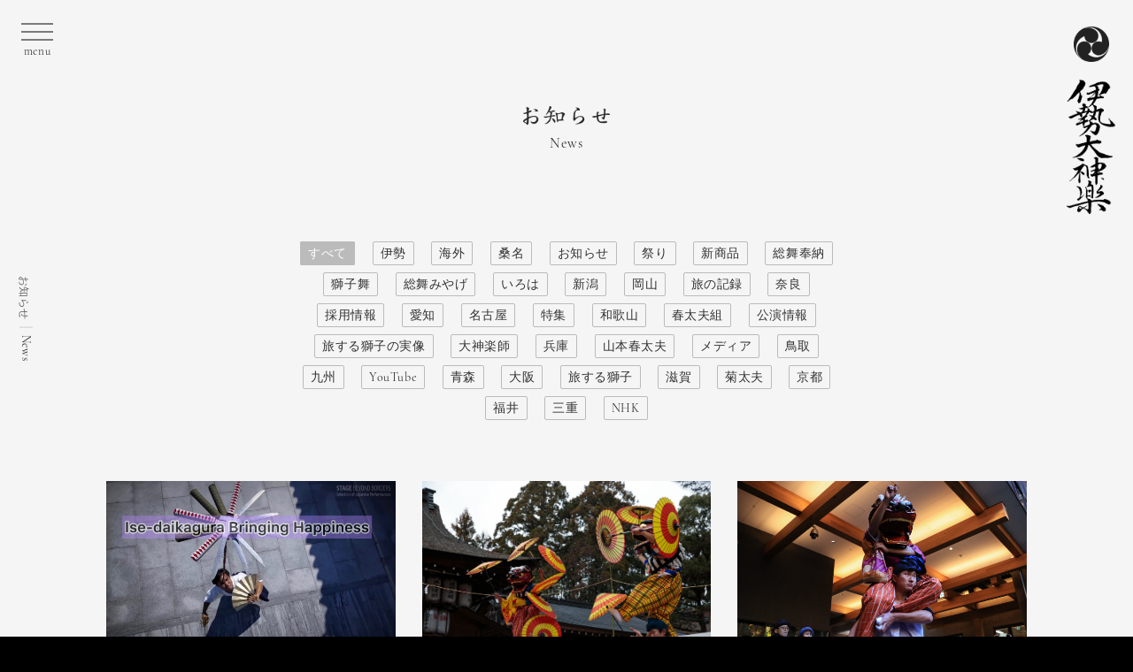

--- FILE ---
content_type: text/html; charset=UTF-8
request_url: https://www.kandayuyamamoto.jp/news/
body_size: 13816
content:
<!doctype html>
<html lang="ja">
<head>

	<meta name="google-site-verification" content="L5mTw9TS1cHh6uSBm5CDv_aVxK7yzUQpEGQ-UJkSUeg" />
	<!-- Google tag (gtag.js) -->
	<script async src="https://www.googletagmanager.com/gtag/js?id=G-N0D0NTBZE5"></script>
	<script>
	  window.dataLayer = window.dataLayer || [];
	  function gtag(){dataLayer.push(arguments);}
	  gtag('js', new Date());
	
	  gtag('config', 'G-N0D0NTBZE5');
	</script>
	
	<meta charset="UTF-8">
	<meta http-equiv="X-UA-Conpatible" content="IE-edge">
	<meta name="viewport" content="width=device-width, initial-scale=1">
	
	<title>お知らせ &#124; 一般社団法人 伊勢大神楽講社</title>
	<meta name="description" content="国際交流基金Youtubeにて当社団法人の活動を追った『Ise-Daikagra:Bringing  ...">
	<meta name="theme-color" content="#000000">
	<meta name="format-detection" content="telephone=no">
	<meta property="og:title" content="お知らせ &#124; 一般社団法人 伊勢大神楽講社">
	<meta property="og:site_name" content="一般社団法人 伊勢大神楽講社">
	<meta property="og:type" content="website">
	<meta property="og:url" content="https://www.kandayuyamamoto.jp/youtube/post-13220/">
	<meta property="og:description" content="国際交流基金Youtubeにて当社団法人の活動を追った『Ise-Daikagra:Bringing  ...">
			<meta property="og:image" content="https://www.kandayuyamamoto.jp/wp-content/uploads/2026/01/photo-output.jpg">
		<meta property="fb:app_id" content="1459017461020611">
	<meta name="twitter:card" content="summary_large_image">
		
	<link rel="icon" href="https://www.kandayuyamamoto.jp/wp-content/themes/idk/assets/favicon/pc/favicon.ico">
	<link rel="icon" type="image/svg+xml" href="https://www.kandayuyamamoto.jp/wp-content/themes/idk/assets/favicon/pc/favicon-pc.svg">
	<link rel="apple-touch-icon" sizes="57x57" href="https://www.kandayuyamamoto.jp/wp-content/themes/idk/assets/favicon/sp/apple-icon-57x57.png">
	<link rel="apple-touch-icon" sizes="60x60" href="https://www.kandayuyamamoto.jp/wp-content/themes/idk/assets/favicon/sp/apple-icon-60x60.png">
	<link rel="apple-touch-icon" sizes="72x72" href="https://www.kandayuyamamoto.jp/wp-content/themes/idk/assets/favicon/sp/apple-icon-72x72.png">
	<link rel="apple-touch-icon" sizes="76x76" href="https://www.kandayuyamamoto.jp/wp-content/themes/idk/assets/favicon/sp/apple-icon-76x76.png">
	<link rel="apple-touch-icon" sizes="114x114" href="https://www.kandayuyamamoto.jp/wp-content/themes/idk/assets/favicon/sp/apple-icon-114x114.png">
	<link rel="apple-touch-icon" sizes="120x120" href="https://www.kandayuyamamoto.jp/wp-content/themes/idk/assets/favicon/sp/apple-icon-120x120.png">
	<link rel="apple-touch-icon" sizes="144x144" href="https://www.kandayuyamamoto.jp/wp-content/themes/idk/assets/favicon/sp/apple-icon-144x144.png">
	<link rel="apple-touch-icon" sizes="152x152" href="https://www.kandayuyamamoto.jp/wp-content/themes/idk/assets/favicon/sp/apple-icon-152x152.png">
	<link rel="apple-touch-icon" sizes="180x180" href="https://www.kandayuyamamoto.jp/wp-content/themes/idk/assets/favicon/sp/apple-icon-180x180.png">
	<link rel="icon" type="image/png" sizes="192x192"  href="https://www.kandayuyamamoto.jp/wp-content/themes/idk/assets/favicon/sp/android-icon-192x192.png">
	<link rel="icon" type="image/png" sizes="32x32" href="https://www.kandayuyamamoto.jp/wp-content/themes/idk/assets/favicon/pc/favicon-32x32.png">
	<link rel="icon" type="image/png" sizes="96x96" href="https://www.kandayuyamamoto.jp/wp-content/themes/idk/assets/favicon/pc/favicon-96x96.png">
	<link rel="icon" type="image/png" sizes="16x16" href="https://www.kandayuyamamoto.jp/wp-content/themes/idk/assets/favicon/pc/favicon-16x16.png">
	<link rel="manifest" href="https://www.kandayuyamamoto.jp/wp-content/themes/idk/assets/favicon/pc/manifest.json">
	<meta name="msapplication-TileColor" content="#ffffff">
	<meta name="msapplication-TileImage" content="https://www.kandayuyamamoto.jp/wp-content/themes/idk/assets/favicon/pc/ms-icon-144x144.png">
	<meta name="theme-color" content="#000000">
	

	<title>お知らせ &#8211; 一般社団法人 伊勢大神楽講社</title>
<meta name='robots' content='max-image-preview:large' />
<link rel='dns-prefetch' href='//static.addtoany.com' />
<script>
window._wpemojiSettings = {"baseUrl":"https:\/\/s.w.org\/images\/core\/emoji\/14.0.0\/72x72\/","ext":".png","svgUrl":"https:\/\/s.w.org\/images\/core\/emoji\/14.0.0\/svg\/","svgExt":".svg","source":{"concatemoji":"https:\/\/www.kandayuyamamoto.jp\/wp-includes\/js\/wp-emoji-release.min.js?ver=6.3.7"}};
/*! This file is auto-generated */
!function(i,n){var o,s,e;function c(e){try{var t={supportTests:e,timestamp:(new Date).valueOf()};sessionStorage.setItem(o,JSON.stringify(t))}catch(e){}}function p(e,t,n){e.clearRect(0,0,e.canvas.width,e.canvas.height),e.fillText(t,0,0);var t=new Uint32Array(e.getImageData(0,0,e.canvas.width,e.canvas.height).data),r=(e.clearRect(0,0,e.canvas.width,e.canvas.height),e.fillText(n,0,0),new Uint32Array(e.getImageData(0,0,e.canvas.width,e.canvas.height).data));return t.every(function(e,t){return e===r[t]})}function u(e,t,n){switch(t){case"flag":return n(e,"\ud83c\udff3\ufe0f\u200d\u26a7\ufe0f","\ud83c\udff3\ufe0f\u200b\u26a7\ufe0f")?!1:!n(e,"\ud83c\uddfa\ud83c\uddf3","\ud83c\uddfa\u200b\ud83c\uddf3")&&!n(e,"\ud83c\udff4\udb40\udc67\udb40\udc62\udb40\udc65\udb40\udc6e\udb40\udc67\udb40\udc7f","\ud83c\udff4\u200b\udb40\udc67\u200b\udb40\udc62\u200b\udb40\udc65\u200b\udb40\udc6e\u200b\udb40\udc67\u200b\udb40\udc7f");case"emoji":return!n(e,"\ud83e\udef1\ud83c\udffb\u200d\ud83e\udef2\ud83c\udfff","\ud83e\udef1\ud83c\udffb\u200b\ud83e\udef2\ud83c\udfff")}return!1}function f(e,t,n){var r="undefined"!=typeof WorkerGlobalScope&&self instanceof WorkerGlobalScope?new OffscreenCanvas(300,150):i.createElement("canvas"),a=r.getContext("2d",{willReadFrequently:!0}),o=(a.textBaseline="top",a.font="600 32px Arial",{});return e.forEach(function(e){o[e]=t(a,e,n)}),o}function t(e){var t=i.createElement("script");t.src=e,t.defer=!0,i.head.appendChild(t)}"undefined"!=typeof Promise&&(o="wpEmojiSettingsSupports",s=["flag","emoji"],n.supports={everything:!0,everythingExceptFlag:!0},e=new Promise(function(e){i.addEventListener("DOMContentLoaded",e,{once:!0})}),new Promise(function(t){var n=function(){try{var e=JSON.parse(sessionStorage.getItem(o));if("object"==typeof e&&"number"==typeof e.timestamp&&(new Date).valueOf()<e.timestamp+604800&&"object"==typeof e.supportTests)return e.supportTests}catch(e){}return null}();if(!n){if("undefined"!=typeof Worker&&"undefined"!=typeof OffscreenCanvas&&"undefined"!=typeof URL&&URL.createObjectURL&&"undefined"!=typeof Blob)try{var e="postMessage("+f.toString()+"("+[JSON.stringify(s),u.toString(),p.toString()].join(",")+"));",r=new Blob([e],{type:"text/javascript"}),a=new Worker(URL.createObjectURL(r),{name:"wpTestEmojiSupports"});return void(a.onmessage=function(e){c(n=e.data),a.terminate(),t(n)})}catch(e){}c(n=f(s,u,p))}t(n)}).then(function(e){for(var t in e)n.supports[t]=e[t],n.supports.everything=n.supports.everything&&n.supports[t],"flag"!==t&&(n.supports.everythingExceptFlag=n.supports.everythingExceptFlag&&n.supports[t]);n.supports.everythingExceptFlag=n.supports.everythingExceptFlag&&!n.supports.flag,n.DOMReady=!1,n.readyCallback=function(){n.DOMReady=!0}}).then(function(){return e}).then(function(){var e;n.supports.everything||(n.readyCallback(),(e=n.source||{}).concatemoji?t(e.concatemoji):e.wpemoji&&e.twemoji&&(t(e.twemoji),t(e.wpemoji)))}))}((window,document),window._wpemojiSettings);
</script>
<style>
img.wp-smiley,
img.emoji {
	display: inline !important;
	border: none !important;
	box-shadow: none !important;
	height: 1em !important;
	width: 1em !important;
	margin: 0 0.07em !important;
	vertical-align: -0.1em !important;
	background: none !important;
	padding: 0 !important;
}
</style>
	<link rel='stylesheet' id='wp-block-library-css' href='https://www.kandayuyamamoto.jp/wp-includes/css/dist/block-library/style.min.css?ver=6.3.7' media='all' />
<style id='classic-theme-styles-inline-css'>
/*! This file is auto-generated */
.wp-block-button__link{color:#fff;background-color:#32373c;border-radius:9999px;box-shadow:none;text-decoration:none;padding:calc(.667em + 2px) calc(1.333em + 2px);font-size:1.125em}.wp-block-file__button{background:#32373c;color:#fff;text-decoration:none}
</style>
<style id='global-styles-inline-css'>
body{--wp--preset--color--black: #000000;--wp--preset--color--cyan-bluish-gray: #abb8c3;--wp--preset--color--white: #ffffff;--wp--preset--color--pale-pink: #f78da7;--wp--preset--color--vivid-red: #cf2e2e;--wp--preset--color--luminous-vivid-orange: #ff6900;--wp--preset--color--luminous-vivid-amber: #fcb900;--wp--preset--color--light-green-cyan: #7bdcb5;--wp--preset--color--vivid-green-cyan: #00d084;--wp--preset--color--pale-cyan-blue: #8ed1fc;--wp--preset--color--vivid-cyan-blue: #0693e3;--wp--preset--color--vivid-purple: #9b51e0;--wp--preset--gradient--vivid-cyan-blue-to-vivid-purple: linear-gradient(135deg,rgba(6,147,227,1) 0%,rgb(155,81,224) 100%);--wp--preset--gradient--light-green-cyan-to-vivid-green-cyan: linear-gradient(135deg,rgb(122,220,180) 0%,rgb(0,208,130) 100%);--wp--preset--gradient--luminous-vivid-amber-to-luminous-vivid-orange: linear-gradient(135deg,rgba(252,185,0,1) 0%,rgba(255,105,0,1) 100%);--wp--preset--gradient--luminous-vivid-orange-to-vivid-red: linear-gradient(135deg,rgba(255,105,0,1) 0%,rgb(207,46,46) 100%);--wp--preset--gradient--very-light-gray-to-cyan-bluish-gray: linear-gradient(135deg,rgb(238,238,238) 0%,rgb(169,184,195) 100%);--wp--preset--gradient--cool-to-warm-spectrum: linear-gradient(135deg,rgb(74,234,220) 0%,rgb(151,120,209) 20%,rgb(207,42,186) 40%,rgb(238,44,130) 60%,rgb(251,105,98) 80%,rgb(254,248,76) 100%);--wp--preset--gradient--blush-light-purple: linear-gradient(135deg,rgb(255,206,236) 0%,rgb(152,150,240) 100%);--wp--preset--gradient--blush-bordeaux: linear-gradient(135deg,rgb(254,205,165) 0%,rgb(254,45,45) 50%,rgb(107,0,62) 100%);--wp--preset--gradient--luminous-dusk: linear-gradient(135deg,rgb(255,203,112) 0%,rgb(199,81,192) 50%,rgb(65,88,208) 100%);--wp--preset--gradient--pale-ocean: linear-gradient(135deg,rgb(255,245,203) 0%,rgb(182,227,212) 50%,rgb(51,167,181) 100%);--wp--preset--gradient--electric-grass: linear-gradient(135deg,rgb(202,248,128) 0%,rgb(113,206,126) 100%);--wp--preset--gradient--midnight: linear-gradient(135deg,rgb(2,3,129) 0%,rgb(40,116,252) 100%);--wp--preset--font-size--small: 13px;--wp--preset--font-size--medium: 20px;--wp--preset--font-size--large: 36px;--wp--preset--font-size--x-large: 42px;--wp--preset--spacing--20: 0.44rem;--wp--preset--spacing--30: 0.67rem;--wp--preset--spacing--40: 1rem;--wp--preset--spacing--50: 1.5rem;--wp--preset--spacing--60: 2.25rem;--wp--preset--spacing--70: 3.38rem;--wp--preset--spacing--80: 5.06rem;--wp--preset--shadow--natural: 6px 6px 9px rgba(0, 0, 0, 0.2);--wp--preset--shadow--deep: 12px 12px 50px rgba(0, 0, 0, 0.4);--wp--preset--shadow--sharp: 6px 6px 0px rgba(0, 0, 0, 0.2);--wp--preset--shadow--outlined: 6px 6px 0px -3px rgba(255, 255, 255, 1), 6px 6px rgba(0, 0, 0, 1);--wp--preset--shadow--crisp: 6px 6px 0px rgba(0, 0, 0, 1);}:where(.is-layout-flex){gap: 0.5em;}:where(.is-layout-grid){gap: 0.5em;}body .is-layout-flow > .alignleft{float: left;margin-inline-start: 0;margin-inline-end: 2em;}body .is-layout-flow > .alignright{float: right;margin-inline-start: 2em;margin-inline-end: 0;}body .is-layout-flow > .aligncenter{margin-left: auto !important;margin-right: auto !important;}body .is-layout-constrained > .alignleft{float: left;margin-inline-start: 0;margin-inline-end: 2em;}body .is-layout-constrained > .alignright{float: right;margin-inline-start: 2em;margin-inline-end: 0;}body .is-layout-constrained > .aligncenter{margin-left: auto !important;margin-right: auto !important;}body .is-layout-constrained > :where(:not(.alignleft):not(.alignright):not(.alignfull)){max-width: var(--wp--style--global--content-size);margin-left: auto !important;margin-right: auto !important;}body .is-layout-constrained > .alignwide{max-width: var(--wp--style--global--wide-size);}body .is-layout-flex{display: flex;}body .is-layout-flex{flex-wrap: wrap;align-items: center;}body .is-layout-flex > *{margin: 0;}body .is-layout-grid{display: grid;}body .is-layout-grid > *{margin: 0;}:where(.wp-block-columns.is-layout-flex){gap: 2em;}:where(.wp-block-columns.is-layout-grid){gap: 2em;}:where(.wp-block-post-template.is-layout-flex){gap: 1.25em;}:where(.wp-block-post-template.is-layout-grid){gap: 1.25em;}.has-black-color{color: var(--wp--preset--color--black) !important;}.has-cyan-bluish-gray-color{color: var(--wp--preset--color--cyan-bluish-gray) !important;}.has-white-color{color: var(--wp--preset--color--white) !important;}.has-pale-pink-color{color: var(--wp--preset--color--pale-pink) !important;}.has-vivid-red-color{color: var(--wp--preset--color--vivid-red) !important;}.has-luminous-vivid-orange-color{color: var(--wp--preset--color--luminous-vivid-orange) !important;}.has-luminous-vivid-amber-color{color: var(--wp--preset--color--luminous-vivid-amber) !important;}.has-light-green-cyan-color{color: var(--wp--preset--color--light-green-cyan) !important;}.has-vivid-green-cyan-color{color: var(--wp--preset--color--vivid-green-cyan) !important;}.has-pale-cyan-blue-color{color: var(--wp--preset--color--pale-cyan-blue) !important;}.has-vivid-cyan-blue-color{color: var(--wp--preset--color--vivid-cyan-blue) !important;}.has-vivid-purple-color{color: var(--wp--preset--color--vivid-purple) !important;}.has-black-background-color{background-color: var(--wp--preset--color--black) !important;}.has-cyan-bluish-gray-background-color{background-color: var(--wp--preset--color--cyan-bluish-gray) !important;}.has-white-background-color{background-color: var(--wp--preset--color--white) !important;}.has-pale-pink-background-color{background-color: var(--wp--preset--color--pale-pink) !important;}.has-vivid-red-background-color{background-color: var(--wp--preset--color--vivid-red) !important;}.has-luminous-vivid-orange-background-color{background-color: var(--wp--preset--color--luminous-vivid-orange) !important;}.has-luminous-vivid-amber-background-color{background-color: var(--wp--preset--color--luminous-vivid-amber) !important;}.has-light-green-cyan-background-color{background-color: var(--wp--preset--color--light-green-cyan) !important;}.has-vivid-green-cyan-background-color{background-color: var(--wp--preset--color--vivid-green-cyan) !important;}.has-pale-cyan-blue-background-color{background-color: var(--wp--preset--color--pale-cyan-blue) !important;}.has-vivid-cyan-blue-background-color{background-color: var(--wp--preset--color--vivid-cyan-blue) !important;}.has-vivid-purple-background-color{background-color: var(--wp--preset--color--vivid-purple) !important;}.has-black-border-color{border-color: var(--wp--preset--color--black) !important;}.has-cyan-bluish-gray-border-color{border-color: var(--wp--preset--color--cyan-bluish-gray) !important;}.has-white-border-color{border-color: var(--wp--preset--color--white) !important;}.has-pale-pink-border-color{border-color: var(--wp--preset--color--pale-pink) !important;}.has-vivid-red-border-color{border-color: var(--wp--preset--color--vivid-red) !important;}.has-luminous-vivid-orange-border-color{border-color: var(--wp--preset--color--luminous-vivid-orange) !important;}.has-luminous-vivid-amber-border-color{border-color: var(--wp--preset--color--luminous-vivid-amber) !important;}.has-light-green-cyan-border-color{border-color: var(--wp--preset--color--light-green-cyan) !important;}.has-vivid-green-cyan-border-color{border-color: var(--wp--preset--color--vivid-green-cyan) !important;}.has-pale-cyan-blue-border-color{border-color: var(--wp--preset--color--pale-cyan-blue) !important;}.has-vivid-cyan-blue-border-color{border-color: var(--wp--preset--color--vivid-cyan-blue) !important;}.has-vivid-purple-border-color{border-color: var(--wp--preset--color--vivid-purple) !important;}.has-vivid-cyan-blue-to-vivid-purple-gradient-background{background: var(--wp--preset--gradient--vivid-cyan-blue-to-vivid-purple) !important;}.has-light-green-cyan-to-vivid-green-cyan-gradient-background{background: var(--wp--preset--gradient--light-green-cyan-to-vivid-green-cyan) !important;}.has-luminous-vivid-amber-to-luminous-vivid-orange-gradient-background{background: var(--wp--preset--gradient--luminous-vivid-amber-to-luminous-vivid-orange) !important;}.has-luminous-vivid-orange-to-vivid-red-gradient-background{background: var(--wp--preset--gradient--luminous-vivid-orange-to-vivid-red) !important;}.has-very-light-gray-to-cyan-bluish-gray-gradient-background{background: var(--wp--preset--gradient--very-light-gray-to-cyan-bluish-gray) !important;}.has-cool-to-warm-spectrum-gradient-background{background: var(--wp--preset--gradient--cool-to-warm-spectrum) !important;}.has-blush-light-purple-gradient-background{background: var(--wp--preset--gradient--blush-light-purple) !important;}.has-blush-bordeaux-gradient-background{background: var(--wp--preset--gradient--blush-bordeaux) !important;}.has-luminous-dusk-gradient-background{background: var(--wp--preset--gradient--luminous-dusk) !important;}.has-pale-ocean-gradient-background{background: var(--wp--preset--gradient--pale-ocean) !important;}.has-electric-grass-gradient-background{background: var(--wp--preset--gradient--electric-grass) !important;}.has-midnight-gradient-background{background: var(--wp--preset--gradient--midnight) !important;}.has-small-font-size{font-size: var(--wp--preset--font-size--small) !important;}.has-medium-font-size{font-size: var(--wp--preset--font-size--medium) !important;}.has-large-font-size{font-size: var(--wp--preset--font-size--large) !important;}.has-x-large-font-size{font-size: var(--wp--preset--font-size--x-large) !important;}
.wp-block-navigation a:where(:not(.wp-element-button)){color: inherit;}
:where(.wp-block-post-template.is-layout-flex){gap: 1.25em;}:where(.wp-block-post-template.is-layout-grid){gap: 1.25em;}
:where(.wp-block-columns.is-layout-flex){gap: 2em;}:where(.wp-block-columns.is-layout-grid){gap: 2em;}
.wp-block-pullquote{font-size: 1.5em;line-height: 1.6;}
</style>
<link rel='stylesheet' id='contact-form-7-css' href='https://www.kandayuyamamoto.jp/wp-content/plugins/contact-form-7/includes/css/styles.css?ver=5.3.2' media='all' />
<link rel='stylesheet' id='contact-form-7-confirm-css' href='https://www.kandayuyamamoto.jp/wp-content/plugins/contact-form-7-add-confirm/includes/css/styles.css?ver=5.1' media='all' />
<link rel='stylesheet' id='idk-style-css' href='https://www.kandayuyamamoto.jp/wp-content/themes/idk/style.css?ver=1.0.0' media='all' />
<link rel='stylesheet' id='idk-aos-css' href='https://www.kandayuyamamoto.jp/wp-content/themes/idk/assets/styles/aos.min.css?ver=1.0.0' media='all' />
<link rel='stylesheet' id='idk-swiper-css' href='https://www.kandayuyamamoto.jp/wp-content/themes/idk/assets/styles/swiper.min.css?ver=1.0.0' media='all' />
<link rel='stylesheet' id='idk-fancy-css' href='https://www.kandayuyamamoto.jp/wp-content/themes/idk/assets/styles/jquery.fancybox.css?ver=1.0.0' media='all' />
<link rel='stylesheet' id='idk-main-css' href='https://www.kandayuyamamoto.jp/wp-content/themes/idk/assets/styles/main.css?231202&#038;ver=1.0.0' media='all' />
<link rel='stylesheet' id='addtoany-css' href='https://www.kandayuyamamoto.jp/wp-content/plugins/add-to-any/addtoany.min.css?ver=1.16' media='all' />
<script id="addtoany-core-js-before">
window.a2a_config=window.a2a_config||{};a2a_config.callbacks=[];a2a_config.overlays=[];a2a_config.templates={};a2a_localize = {
	Share: "共有",
	Save: "ブックマーク",
	Subscribe: "購読",
	Email: "メール",
	Bookmark: "ブックマーク",
	ShowAll: "すべて表示する",
	ShowLess: "小さく表示する",
	FindServices: "サービスを探す",
	FindAnyServiceToAddTo: "追加するサービスを今すぐ探す",
	PoweredBy: "Powered by",
	ShareViaEmail: "メールでシェアする",
	SubscribeViaEmail: "メールで購読する",
	BookmarkInYourBrowser: "ブラウザにブックマーク",
	BookmarkInstructions: "このページをブックマークするには、 Ctrl+D または \u2318+D を押下。",
	AddToYourFavorites: "お気に入りに追加",
	SendFromWebOrProgram: "任意のメールアドレスまたはメールプログラムから送信",
	EmailProgram: "メールプログラム",
	More: "詳細&#8230;",
	ThanksForSharing: "共有ありがとうございます !",
	ThanksForFollowing: "フォローありがとうございます !"
};
</script>
<script defer src='https://static.addtoany.com/menu/page.js' id='addtoany-core-js'></script>
<script src='https://www.kandayuyamamoto.jp/wp-includes/js/jquery/jquery.min.js?ver=3.7.0' id='jquery-core-js'></script>
<script src='https://www.kandayuyamamoto.jp/wp-includes/js/jquery/jquery-migrate.min.js?ver=3.4.1' id='jquery-migrate-js'></script>
<script defer src='https://www.kandayuyamamoto.jp/wp-content/plugins/add-to-any/addtoany.min.js?ver=1.1' id='addtoany-jquery-js'></script>
<link rel="https://api.w.org/" href="https://www.kandayuyamamoto.jp/wp-json/" /></head>

<body class="preload">
	<header class="header">
		
		<a class="header__menubtn en" href="javascript:void(0)" onclick="return false;">
			<div class="header__menubtn_inner">
				<span class="menubtn__line"></span>
				<span class="menubtn__line"></span>
				<span class="menubtn__line"></span>
			</div>
		</a>
		
		<a class="header__logo" href="https://www.kandayuyamamoto.jp">
			<div class="header__logo_inner">
				<div class="header__logo_img">
					<div class="logo-bg"></div>
					<div class="logotype-bg"></div>
				</div>
			</div>
		</a>
		
	</header>
	
	
		<div class="navmenu">
			
			<div class="navmenu__aside">
				<span class="navmenu__aside_ttl"><span class="en">www.kandayuyamamoto.jp</span></span>
			</div>
			
			<div class="navmenu__inner">
								
					<div class="navmenu__body">
						<div class="navmenu__left">
							<nav class="navmenu__left_1">
								<ul id="menu-grobal-1" class="navmenu__ul en"><li id="menu-item-10551" class="menu-item menu-item-type-post_type menu-item-object-page menu-item-10551"><a href="https://www.kandayuyamamoto.jp/about/">旅する獅子</a></li>
<li id="menu-item-10549" class="menu-item menu-item-type-post_type menu-item-object-page current_page_parent menu-item-10549"><a href="https://www.kandayuyamamoto.jp/news/">お知らせ</a></li>
<li id="menu-item-10550" class="menu-item menu-item-type-custom menu-item-object-custom menu-item-10550"><a href="https://www.kandayuyamamoto.jp/iroha">大神楽いろは</a></li>
</ul>							</nav>
							<nav class="navmenu__left_2">
								<ul id="menu-grobal-2" class="navmenu__ul en"><li id="menu-item-10554" class="menu-item menu-item-type-post_type menu-item-object-page menu-item-10554"><a href="https://www.kandayuyamamoto.jp/rituals/">ご祈祷と授与品</a></li>
<li id="menu-item-10553" class="menu-item menu-item-type-post_type menu-item-object-page menu-item-10553"><a href="https://www.kandayuyamamoto.jp/association/">伊勢大神楽講社</a></li>
<li id="menu-item-10552" class="menu-item menu-item-type-post_type menu-item-object-page menu-item-10552"><a href="https://www.kandayuyamamoto.jp/profile/">家元の歴史</a></li>
</ul>							</nav>
						</div>
						
						<div class="navmenu__right">
							<nav>
								<ul id="menu-sub-grobal" class="navmenu__ul en"><li id="menu-item-10557" class="menu-item menu-item-type-post_type menu-item-object-page menu-item-10557"><a href="https://www.kandayuyamamoto.jp/association-profile/">組織概要</a></li>
<li id="menu-item-10556" class="menu-item menu-item-type-post_type menu-item-object-page menu-item-10556"><a href="https://www.kandayuyamamoto.jp/recruit/">採用情報</a></li>
<li id="menu-item-10555" class="menu-item menu-item-type-post_type menu-item-object-page menu-item-10555"><a href="https://www.kandayuyamamoto.jp/contact/">お問い合わせ</a></li>
<li id="menu-item-10558" class="menu-item menu-item-type-custom menu-item-object-custom menu-item-10558"><a target="_blank" rel="noopener" href="https://isedaikagurakousya.stores.jp">オンラインストア</a></li>
</ul>							</nav>
							
							
						</div>
						
					</div>
										
					
			</div>
			
			
			<aside class="header__aside is-white">
				<div class="header__aside_sns">
					<span class="sns-txt en">follow us:</span>
					<a href="https://www.instagram.com/ise_daikagura_official" target="_blank" class="sns-link sns-link-ig"><img class="sns-link__img" src="https://www.kandayuyamamoto.jp/wp-content/themes/idk/assets/images/img_icon-ig-white.png"></a>
					<a href="https://m.facebook.com/idk.kandayuu" target="_blank" class="sns-link sns-link-fb"><img class="sns-link__img" src="https://www.kandayuyamamoto.jp/wp-content/themes/idk/assets/images/img_icon-fb-white.png"></a>
					<a href="https://twitter.com/ise_daikagura_" target="_blank" class="sns-link sns-link-x"><img class="sns-link__img" src="https://www.kandayuyamamoto.jp/wp-content/themes/idk/assets/images/img_icon-x-white.png"></a>
					<a href="https://www.youtube.com/@ise_daikagura_" target="_blank" class="sns-link sns-link-yt"><img class="sns-link__img" src="https://www.kandayuyamamoto.jp/wp-content/themes/idk/assets/images/img_icon-yt-white.png"></a>
				</div>
			</aside>
			
			
		</div>
	

	

	<main id="news-archive" class="main">
		
		
		<aside class="section__nav aside-fix is-show">
			
			<span class="section__nav_ttl" style="opacity: 1;"><span class="section__nav_ttl_ja">お知らせ</span><span class="section__nav_ttl_vl"></span><span class="section__nav_ttl_en en">News</span></span>
		</aside>
		
		
		
		<section class="header-section">
			<div class="header-section__inner">
				<h3 class="page__ttl"><img class="page__ttl_img" src="https://www.kandayuyamamoto.jp/wp-content/themes/idk/assets/images/img_ttl-news-black.png"><span class="page__ttl_en en">News</span></h3>
			</div>
		</section>
		
		
		
		<section class="section page-section">
			<div class="section__inner">
				
					<div class="archive-cloud">
						<ul>
							<li class="current-cat"><a href="https://www.kandayuyamamoto.jp/news">すべて</a></li>
								<li class="cat-item cat-item-227"><a href="https://www.kandayuyamamoto.jp/category/%e4%bc%8a%e5%8b%a2/">伊勢</a>
</li>
	<li class="cat-item cat-item-245"><a href="https://www.kandayuyamamoto.jp/category/%e6%b5%b7%e5%a4%96/">海外</a>
</li>
	<li class="cat-item cat-item-228"><a href="https://www.kandayuyamamoto.jp/category/%e6%a1%91%e5%90%8d/">桑名</a>
</li>
	<li class="cat-item cat-item-1"><a href="https://www.kandayuyamamoto.jp/category/info/">お知らせ</a>
</li>
	<li class="cat-item cat-item-229"><a href="https://www.kandayuyamamoto.jp/category/%e7%a5%ad%e3%82%8a/">祭り</a>
</li>
	<li class="cat-item cat-item-247"><a href="https://www.kandayuyamamoto.jp/category/%e6%96%b0%e5%95%86%e5%93%81/">新商品</a>
</li>
	<li class="cat-item cat-item-2"><a href="https://www.kandayuyamamoto.jp/category/info-invent/">総舞奉納</a>
</li>
	<li class="cat-item cat-item-230"><a href="https://www.kandayuyamamoto.jp/category/%e7%8d%85%e5%ad%90%e8%88%9e/">獅子舞</a>
</li>
	<li class="cat-item cat-item-248"><a href="https://www.kandayuyamamoto.jp/category/%e7%b7%8f%e8%88%9e%e3%81%bf%e3%82%84%e3%81%92/">総舞みやげ</a>
</li>
	<li class="cat-item cat-item-3"><a href="https://www.kandayuyamamoto.jp/category/iroha/">いろは</a>
</li>
	<li class="cat-item cat-item-231"><a href="https://www.kandayuyamamoto.jp/category/%e6%96%b0%e6%bd%9f/">新潟</a>
</li>
	<li class="cat-item cat-item-250"><a href="https://www.kandayuyamamoto.jp/category/%e5%b2%a1%e5%b1%b1/">岡山</a>
</li>
	<li class="cat-item cat-item-4"><a href="https://www.kandayuyamamoto.jp/category/info-tabi/">旅の記録</a>
</li>
	<li class="cat-item cat-item-251"><a href="https://www.kandayuyamamoto.jp/category/%e5%a5%88%e8%89%af/">奈良</a>
</li>
	<li class="cat-item cat-item-6"><a href="https://www.kandayuyamamoto.jp/category/info-recruit/">採用情報</a>
</li>
	<li class="cat-item cat-item-233"><a href="https://www.kandayuyamamoto.jp/category/%e6%84%9b%e7%9f%a5/">愛知</a>
</li>
	<li class="cat-item cat-item-252"><a href="https://www.kandayuyamamoto.jp/category/%e5%90%8d%e5%8f%a4%e5%b1%8b/">名古屋</a>
</li>
	<li class="cat-item cat-item-9"><a href="https://www.kandayuyamamoto.jp/category/feature/">特集</a>
</li>
	<li class="cat-item cat-item-234"><a href="https://www.kandayuyamamoto.jp/category/%e5%92%8c%e6%ad%8c%e5%b1%b1/">和歌山</a>
</li>
	<li class="cat-item cat-item-259"><a href="https://www.kandayuyamamoto.jp/category/%e6%98%a5%e5%a4%aa%e5%a4%ab%e7%b5%84/">春太夫組</a>
</li>
	<li class="cat-item cat-item-10"><a href="https://www.kandayuyamamoto.jp/category/kouen/">公演情報</a>
</li>
	<li class="cat-item cat-item-263"><a href="https://www.kandayuyamamoto.jp/category/%e6%97%85%e3%81%99%e3%82%8b%e7%8d%85%e5%ad%90%e3%81%ae%e5%ae%9f%e5%83%8f/">旅する獅子の実像</a>
</li>
	<li class="cat-item cat-item-35"><a href="https://www.kandayuyamamoto.jp/category/%e5%a4%a7%e7%a5%9e%e6%a5%bd%e5%b8%ab/">大神楽師</a>
</li>
	<li class="cat-item cat-item-236"><a href="https://www.kandayuyamamoto.jp/category/%e5%85%b5%e5%ba%ab/">兵庫</a>
</li>
	<li class="cat-item cat-item-264"><a href="https://www.kandayuyamamoto.jp/category/%e5%b1%b1%e6%9c%ac%e6%98%a5%e5%a4%aa%e5%a4%ab/">山本春太夫</a>
</li>
	<li class="cat-item cat-item-170"><a href="https://www.kandayuyamamoto.jp/category/media/">メディア</a>
</li>
	<li class="cat-item cat-item-237"><a href="https://www.kandayuyamamoto.jp/category/%e9%b3%a5%e5%8f%96/">鳥取</a>
</li>
	<li class="cat-item cat-item-265"><a href="https://www.kandayuyamamoto.jp/category/%e4%b9%9d%e5%b7%9e/">九州</a>
</li>
	<li class="cat-item cat-item-171"><a href="https://www.kandayuyamamoto.jp/category/youtube/">YouTube</a>
</li>
	<li class="cat-item cat-item-239"><a href="https://www.kandayuyamamoto.jp/category/%e9%9d%92%e6%a3%ae/">青森</a>
</li>
	<li class="cat-item cat-item-223"><a href="https://www.kandayuyamamoto.jp/category/%e5%a4%a7%e9%98%aa/">大阪</a>
</li>
	<li class="cat-item cat-item-240"><a href="https://www.kandayuyamamoto.jp/category/%e6%97%85%e3%81%99%e3%82%8b%e7%8d%85%e5%ad%90/">旅する獅子</a>
</li>
	<li class="cat-item cat-item-224"><a href="https://www.kandayuyamamoto.jp/category/%e6%bb%8b%e8%b3%80/">滋賀</a>
</li>
	<li class="cat-item cat-item-242"><a href="https://www.kandayuyamamoto.jp/category/%e8%8f%8a%e5%a4%aa%e5%a4%ab/">菊太夫</a>
</li>
	<li class="cat-item cat-item-225"><a href="https://www.kandayuyamamoto.jp/category/%e4%ba%ac%e9%83%bd/">京都</a>
</li>
	<li class="cat-item cat-item-243"><a href="https://www.kandayuyamamoto.jp/category/%e7%a6%8f%e4%ba%95/">福井</a>
</li>
	<li class="cat-item cat-item-226"><a href="https://www.kandayuyamamoto.jp/category/%e4%b8%89%e9%87%8d/">三重</a>
</li>
	<li class="cat-item cat-item-244"><a href="https://www.kandayuyamamoto.jp/category/nhk/">NHK</a>
</li>
						</ul>
						
						<div class="plus">
							<a class="plus__btn">
								<div class="plus__btn_inner">
									<span></span>
									<span></span>
								</div>
							</a>
						</div>						
						
					</div>
						
					
					<div class="archive-item-wrapper">
												
						<div class="item__width"></div>
						<div class="archive-item__gutter"></div>
						
												
																		<!-- loop start -->
						<article class="archive-item item-js x1">
							
							<!-- サムネイル -->
							<a href="https://www.kandayuyamamoto.jp/youtube/post-13220/">
								<div class="archive-item__inner">
									<div class="article__bg">
																					<img class="article__bg_img" src="https://www.kandayuyamamoto.jp/wp-content/uploads/2026/01/photo-output-1280x722.jpg">
																				
									</div>
									<div class="article__box article__box-white">
										<div class="article__caption">
											<span class="article__caption_date">2026.01.14</span>											<div class="article__caption_category">
												<ul>
												<li class="capsule"><span class="capsule__txt" href="https://www.kandayuyamamoto.jp/category/youtube/">YouTube</span></li>												</ul>
											</div>
										</div>
										<h5 class="article__ttl">国際交流基金Youtubeにて『Ise-Daikagra:Bringing Happines』公開のお知らせ</h5>
										<p class="article__excerpt">国際交流基金Youtubeにて当社団法人の活動を追った『Ise-Daikagra:Bringing  ...</p>
										
									</div>
	



								</div>
							</a>
							
							
						</article>
						
						<!-- loop end -->	
						
												
																		<!-- loop start -->
						<article class="archive-item item-js x1">
							
							<!-- サムネイル -->
							<a href="https://www.kandayuyamamoto.jp/info-invent/post-13218/">
								<div class="archive-item__inner">
									<div class="article__bg">
																					<img class="article__bg_img" src="https://www.kandayuyamamoto.jp/wp-content/uploads/2020/02/MG_7309.jpg">
																				
									</div>
									<div class="article__box article__box-white">
										<div class="article__caption">
																						<div class="article__caption_category">
												<ul>
												<li class="capsule"><span class="capsule__txt" href="https://www.kandayuyamamoto.jp/category/info-invent/">総舞奉納</span></li>												</ul>
											</div>
										</div>
										<h5 class="article__ttl">令和８年２月 （一社）伊勢大神楽講社 総舞情報</h5>
										<p class="article__excerpt">２月は滋賀県大津市・東近江市にて伊勢大神楽講社の総舞が行われます。 ２月１日 加藤菊太夫社中 滋賀県 ...</p>
										
									</div>
	



								</div>
							</a>
							
							
						</article>
						
						<!-- loop end -->	
						
												
																		<!-- loop start -->
						<article class="archive-item item-js x1">
							
							<!-- サムネイル -->
							<a href="https://www.kandayuyamamoto.jp/info-invent/post-13213/">
								<div class="archive-item__inner">
									<div class="article__bg">
																					<img class="article__bg_img" src="https://www.kandayuyamamoto.jp/wp-content/uploads/2024/01/416343687_2744857472333096_1612524329236648010_n-1280x853.jpg">
																				
									</div>
									<div class="article__box article__box-white">
										<div class="article__caption">
											<span class="article__caption_date">2025.12.28</span>											<div class="article__caption_category">
												<ul>
												<li class="capsule"><span class="capsule__txt" href="https://www.kandayuyamamoto.jp/category/info-invent/">総舞奉納</span></li><li class="capsule"><span class="capsule__txt" href="https://www.kandayuyamamoto.jp/category/%e6%bb%8b%e8%b3%80/">滋賀</span></li><li class="capsule"><span class="capsule__txt" href="https://www.kandayuyamamoto.jp/category/%e6%98%a5%e5%a4%aa%e5%a4%ab%e7%b5%84/">春太夫組</span></li>												</ul>
											</div>
										</div>
										<h5 class="article__ttl">令和８年１月（一社）伊勢大神楽講社 総舞情報</h5>
										<p class="article__excerpt">例年１月は正月より主に滋賀県の南部を巡行しつつ各地の総舞・公演を行っています。 滋賀県大津市・東近江 ...</p>
										
									</div>
	



								</div>
							</a>
							
							
						</article>
						
						<!-- loop end -->	
						
												
																		<!-- loop start -->
						<article class="archive-item item-js x1">
							
							<!-- サムネイル -->
							<a href="https://www.kandayuyamamoto.jp/info/post-13209/">
								<div class="archive-item__inner">
									<div class="article__bg">
																					<img class="article__bg_img" src="https://www.kandayuyamamoto.jp/wp-content/uploads/2025/12/thumbnail_2.png">
																				
									</div>
									<div class="article__box article__box-white">
										<div class="article__caption">
																						<div class="article__caption_category">
												<ul>
												<li class="capsule"><span class="capsule__txt" href="https://www.kandayuyamamoto.jp/category/info/">お知らせ</span></li>												</ul>
											</div>
										</div>
										<h5 class="article__ttl">Youtube更新『伊勢大神楽講社 増田神社 総舞奉納 令和7年１２月２４日』配信開始</h5>
										<p class="article__excerpt">動画共有サイト“Youtube”『伊勢大神楽講社公式チャンネル』を更新致しました。 https:// ...</p>
										
									</div>
	



								</div>
							</a>
							
							
						</article>
						
						<!-- loop end -->	
						
												
																		<!-- loop start -->
						<article class="archive-item item-js x1">
							
							<!-- サムネイル -->
							<a href="https://www.kandayuyamamoto.jp/info-recruit/post-9718/">
								<div class="archive-item__inner">
									<div class="article__bg">
																					<img class="article__bg_img" src="https://www.kandayuyamamoto.jp/wp-content/uploads/2020/11/kasamawasi-scaled.jpg">
																				
									</div>
									<div class="article__box article__box-white">
										<div class="article__caption">
											<span class="article__caption_date">2025.12.05</span>											<div class="article__caption_category">
												<ul>
												<li class="capsule"><span class="capsule__txt" href="https://www.kandayuyamamoto.jp/category/info-recruit/">採用情報</span></li>												</ul>
											</div>
										</div>
										<h5 class="article__ttl">【採用情報】令和８年度 大神楽師一般募集開始</h5>
										<p class="article__excerpt">江戸期から現代に遺る稀少職。 職業‟大神楽師”として生涯を旅の空に生きてみませんか？ &nbsp;  ...</p>
										
									</div>
	



								</div>
							</a>
							
							
						</article>
						
						<!-- loop end -->	
						
												
																		<!-- loop start -->
						<article class="archive-item item-js x1">
							
							<!-- サムネイル -->
							<a href="https://www.kandayuyamamoto.jp/media/post-13197/">
								<div class="archive-item__inner">
									<div class="article__bg">
																					<img class="article__bg_img" src="https://www.kandayuyamamoto.jp/wp-content/uploads/2014/07/about_thumb.png">
																				
									</div>
									<div class="article__box article__box-white">
										<div class="article__caption">
											<span class="article__caption_date">2025.12.02</span>											<div class="article__caption_category">
												<ul>
												<li class="capsule"><span class="capsule__txt" href="https://www.kandayuyamamoto.jp/category/media/">メディア</span></li><li class="capsule"><span class="capsule__txt" href="https://www.kandayuyamamoto.jp/category/%e4%bc%8a%e5%8b%a2/">伊勢</span></li>												</ul>
											</div>
										</div>
										<h5 class="article__ttl">ユネスコ無形文化遺産登録候補に「神楽」が選ばれました。</h5>
										<p class="article__excerpt">国の文化審議会は令和７年１１月２８日、ユネスコ無形文化遺産登録を目指す新たな候補として、「神楽」と「 ...</p>
										
									</div>
	



								</div>
							</a>
							
							
						</article>
						
						<!-- loop end -->	
						
												
																		<!-- loop start -->
						<article class="archive-item item-js x1">
							
							<!-- サムネイル -->
							<a href="https://www.kandayuyamamoto.jp/info/post-13193/">
								<div class="archive-item__inner">
									<div class="article__bg">
																					<img class="article__bg_img" src="https://www.kandayuyamamoto.jp/wp-content/uploads/2019/12/MG_4351-1280x853.jpg">
																				
									</div>
									<div class="article__box article__box-white">
										<div class="article__caption">
											<span class="article__caption_date">2025.11.12</span>											<div class="article__caption_category">
												<ul>
												<li class="capsule"><span class="capsule__txt" href="https://www.kandayuyamamoto.jp/category/info-invent/">総舞奉納</span></li><li class="capsule"><span class="capsule__txt" href="https://www.kandayuyamamoto.jp/category/%e6%a1%91%e5%90%8d/">桑名</span></li><li class="capsule"><span class="capsule__txt" href="https://www.kandayuyamamoto.jp/category/info/">お知らせ</span></li>												</ul>
											</div>
										</div>
										<h5 class="article__ttl">１２月２４日 桑名市増田神社での総舞奉納</h5>
										<p class="article__excerpt">本年も１２月２４日、伊勢大神楽発祥の地にして本拠地である三重県桑名市太夫『増田神社』にて総舞奉納を行 ...</p>
										
									</div>
	



								</div>
							</a>
							
							
						</article>
						
						<!-- loop end -->	
						
												
																		<!-- loop start -->
						<article class="archive-item item-js x1">
							
							<!-- サムネイル -->
							<a href="https://www.kandayuyamamoto.jp/info/post-13119/">
								<div class="archive-item__inner">
									<div class="article__bg">
																					<img class="article__bg_img" src="https://www.kandayuyamamoto.jp/wp-content/uploads/2025/11/579582589_3374236456061858_5658298991087664497_n-1280x831.jpg">
																				
									</div>
									<div class="article__box article__box-white">
										<div class="article__caption">
																						<div class="article__caption_category">
												<ul>
												<li class="capsule"><span class="capsule__txt" href="https://www.kandayuyamamoto.jp/category/info/">お知らせ</span></li><li class="capsule"><span class="capsule__txt" href="https://www.kandayuyamamoto.jp/category/%e7%a5%ad%e3%82%8a/">祭り</span></li><li class="capsule"><span class="capsule__txt" href="https://www.kandayuyamamoto.jp/category/%e4%b9%9d%e5%b7%9e/">九州</span></li>												</ul>
											</div>
										</div>
										<h5 class="article__ttl">１１月３日『獅子フェス福岡』出演のご報告</h5>
										<p class="article__excerpt">  例年、福岡県福岡市で実施の『ふくおか歴史文化遺産Week』にて１１月３日の催事として獅子フェス福 ...</p>
										
									</div>
	



								</div>
							</a>
							
							
						</article>
						
						<!-- loop end -->	
						
												
																		<!-- loop start -->
						<article class="archive-item item-js x1">
							
							<!-- サムネイル -->
							<a href="https://www.kandayuyamamoto.jp/info/post-13100/">
								<div class="archive-item__inner">
									<div class="article__bg">
																					<img class="article__bg_img" src="https://www.kandayuyamamoto.jp/wp-content/uploads/2025/10/top01-e1760440033418.png">
																				
									</div>
									<div class="article__box article__box-white">
										<div class="article__caption">
											<span class="article__caption_date">2025.11.10</span>											<div class="article__caption_category">
												<ul>
												<li class="capsule"><span class="capsule__txt" href="https://www.kandayuyamamoto.jp/category/info/">お知らせ</span></li>												</ul>
											</div>
										</div>
										<h5 class="article__ttl">【中止のお知らせ】１２月７日 『迎賓の庭で五感を感じる没入の時』中止</h5>
										<p class="article__excerpt">２０２５年１２月７日開催予定となっておりました桑名ほんぱくイマーシブ体験『【ガーデンツーリズム】迎賓 ...</p>
										
									</div>
	



								</div>
							</a>
							
							
						</article>
						
						<!-- loop end -->	
						
												
																		<!-- loop start -->
						<article class="archive-item item-js x1">
							
							<!-- サムネイル -->
							<a href="https://www.kandayuyamamoto.jp/info/post-13105/">
								<div class="archive-item__inner">
									<div class="article__bg">
																					<img class="article__bg_img" src="https://www.kandayuyamamoto.jp/wp-content/uploads/2024/11/465851448_2998258970326277_1902569142913300477_n-1280x853.jpg">
																				
									</div>
									<div class="article__box article__box-white">
										<div class="article__caption">
											<span class="article__caption_date">2025.10.21</span>											<div class="article__caption_category">
												<ul>
												<li class="capsule"><span class="capsule__txt" href="https://www.kandayuyamamoto.jp/category/info/">お知らせ</span></li>												</ul>
											</div>
										</div>
										<h5 class="article__ttl">１１月１日 大津市葛川 山本春太夫組公演のお知らせ</h5>
										<p class="article__excerpt">１１月１日大津市葛川、秋の文化祭の目玉行事として『伊勢大神楽講社 山本春太夫組 ～伊勢大神楽 舞う～ ...</p>
										
									</div>
	



								</div>
							</a>
							
							
						</article>
						
						<!-- loop end -->	
						
												
																		<!-- loop start -->
						<article class="archive-item item-js x1">
							
							<!-- サムネイル -->
							<a href="https://www.kandayuyamamoto.jp/info/post-13089/">
								<div class="archive-item__inner">
									<div class="article__bg">
																					<img class="article__bg_img" src="https://www.kandayuyamamoto.jp/wp-content/uploads/2025/09/552950610_17897713644290743_4777898037846022203_n-1280x720.jpg">
																				
									</div>
									<div class="article__box article__box-white">
										<div class="article__caption">
											<span class="article__caption_date">2025.09.26</span>											<div class="article__caption_category">
												<ul>
												<li class="capsule"><span class="capsule__txt" href="https://www.kandayuyamamoto.jp/category/info/">お知らせ</span></li>												</ul>
											</div>
										</div>
										<h5 class="article__ttl">１１月３日福岡県福岡市『福岡城三ノ丸ファミリーデー』での公演</h5>
										<p class="article__excerpt">山本勘太夫社中が九州に初上陸致します！ &nbsp; 古来より西日本から中国地方への巡行を続けつつ、 ...</p>
										
									</div>
	



								</div>
							</a>
							
							
						</article>
						
						<!-- loop end -->	
						
												
																		<!-- loop start -->
						<article class="archive-item item-js x1">
							
							<!-- サムネイル -->
							<a href="https://www.kandayuyamamoto.jp/info-invent/post-3450/">
								<div class="archive-item__inner">
									<div class="article__bg">
																					<img class="article__bg_img" src="https://www.kandayuyamamoto.jp/wp-content/uploads/2023/10/MG_3922-1280x853.jpg">
																				
									</div>
									<div class="article__box article__box-white">
										<div class="article__caption">
											<span class="article__caption_date">2025.09.06</span>											<div class="article__caption_category">
												<ul>
												<li class="capsule"><span class="capsule__txt" href="https://www.kandayuyamamoto.jp/category/info-invent/">総舞奉納</span></li>												</ul>
											</div>
										</div>
										<h5 class="article__ttl">１０月 山本勘太夫社中 大阪府での総舞予定</h5>
										<p class="article__excerpt">１０月の堺市は秋祭りの季節を迎え、祭りのシーズンに合わせた総舞が各所で奉納されます。 金岡神社総舞  ...</p>
										
									</div>
	



								</div>
							</a>
							
							
						</article>
						
						<!-- loop end -->	
						
												
																		<!-- loop start -->
						<article class="archive-item item-js x1">
							
							<!-- サムネイル -->
							<a href="https://www.kandayuyamamoto.jp/kouen/post-13074/">
								<div class="archive-item__inner">
									<div class="article__bg">
																					<img class="article__bg_img" src="https://www.kandayuyamamoto.jp/wp-content/uploads/2019/06/img_5759-1280x747.jpg">
																				
									</div>
									<div class="article__box article__box-white">
										<div class="article__caption">
											<span class="article__caption_date">2025.08.22</span>											<div class="article__caption_category">
												<ul>
												<li class="capsule"><span class="capsule__txt" href="https://www.kandayuyamamoto.jp/category/kouen/">公演情報</span></li><li class="capsule"><span class="capsule__txt" href="https://www.kandayuyamamoto.jp/category/%e6%97%85%e3%81%99%e3%82%8b%e7%8d%85%e5%ad%90/">旅する獅子</span></li><li class="capsule"><span class="capsule__txt" href="https://www.kandayuyamamoto.jp/category/%e6%b5%b7%e5%a4%96/">海外</span></li>												</ul>
											</div>
										</div>
										<h5 class="article__ttl">９月１９日韓国にて開幕 第２８回晋州タルチュムフェスティバル参加</h5>
										<p class="article__excerpt">２０２５年９月、大韓民国にて行われる“第２８回 晋州タルチュムフェスティバル”より招聘を受け、山本勘 ...</p>
										
									</div>
	



								</div>
							</a>
							
							
						</article>
						
						<!-- loop end -->	
						
												
																		<!-- loop start -->
						<article class="archive-item item-js x1">
							
							<!-- サムネイル -->
							<a href="https://www.kandayuyamamoto.jp/info-invent/post-12989/">
								<div class="archive-item__inner">
									<div class="article__bg">
																					<img class="article__bg_img" src="https://www.kandayuyamamoto.jp/wp-content/uploads/2025/08/D6237F52-CC92-4987-BB52-EB05BC842431-1280x853.jpeg">
																				
									</div>
									<div class="article__box article__box-white">
										<div class="article__caption">
											<span class="article__caption_date">2025.08.20</span>											<div class="article__caption_category">
												<ul>
												<li class="capsule"><span class="capsule__txt" href="https://www.kandayuyamamoto.jp/category/%e5%b1%b1%e6%9c%ac%e6%98%a5%e5%a4%aa%e5%a4%ab/">山本春太夫</span></li><li class="capsule"><span class="capsule__txt" href="https://www.kandayuyamamoto.jp/category/info-invent/">総舞奉納</span></li><li class="capsule"><span class="capsule__txt" href="https://www.kandayuyamamoto.jp/category/kouen/">公演情報</span></li>												</ul>
											</div>
										</div>
										<h5 class="article__ttl">８月１４日 愛知県豊田市『橋の下大盆踊り』山本春太夫組出演のご報告</h5>
										<p class="article__excerpt">8月14日、山本勘太夫社中にとって夏の岡山備前の初日と古来より日程が決まっておりますが、豊田市で例年 ...</p>
										
									</div>
	



								</div>
							</a>
							
							
						</article>
						
						<!-- loop end -->	
						
												
																		<!-- loop start -->
						<article class="archive-item item-js x1">
							
							<!-- サムネイル -->
							<a href="https://www.kandayuyamamoto.jp/feature/post-12861/">
								<div class="archive-item__inner">
									<div class="article__bg">
																					<img class="article__bg_img" src="https://www.kandayuyamamoto.jp/wp-content/uploads/2025/08/250807-222-1280x853.jpg">
																				
									</div>
									<div class="article__box article__box-white">
										<div class="article__caption">
											<span class="article__caption_date">2025.08.10</span>											<div class="article__caption_category">
												<ul>
												<li class="capsule"><span class="capsule__txt" href="https://www.kandayuyamamoto.jp/category/feature/">特集</span></li><li class="capsule"><span class="capsule__txt" href="https://www.kandayuyamamoto.jp/category/kouen/">公演情報</span></li><li class="capsule"><span class="capsule__txt" href="https://www.kandayuyamamoto.jp/category/%e4%b8%89%e9%87%8d/">三重</span></li>												</ul>
											</div>
										</div>
										<h5 class="article__ttl">８月２日 三重県四日市市『第６２回四日市祭り』出演のご報告</h5>
										<p class="article__excerpt">          ７月末までの泉州の回檀を終え、つかの間の８月２日。 山本勘太夫社中は本拠地三重県 ...</p>
										
									</div>
	



								</div>
							</a>
							
							
						</article>
						
						<!-- loop end -->	
						
												
																		<!-- loop start -->
						<article class="archive-item item-js x1">
							
							<!-- サムネイル -->
							<a href="https://www.kandayuyamamoto.jp/info/post-12718/">
								<div class="archive-item__inner">
									<div class="article__bg">
																					<img class="article__bg_img" src="https://www.kandayuyamamoto.jp/wp-content/uploads/2025/08/525850779_3259928450825993_5164804202703829965_n-1280x853.jpg">
																				
									</div>
									<div class="article__box article__box-white">
										<div class="article__caption">
											<span class="article__caption_date">2025.08.01</span>											<div class="article__caption_category">
												<ul>
												<li class="capsule"><span class="capsule__txt" href="https://www.kandayuyamamoto.jp/category/info/">お知らせ</span></li>												</ul>
											</div>
										</div>
										<h5 class="article__ttl">７月２６日 大阪府阪南市 波太神社総舞のご報告</h5>
										<p class="article__excerpt">７月２６日、大阪府阪南市 波太神社にて総舞を奉納致しました。 本年で１２年目の総舞奉納となります。  ...</p>
										
									</div>
	



								</div>
							</a>
							
							
						</article>
						
						<!-- loop end -->	
						
												
																		<!-- loop start -->
						<article class="archive-item item-js x1">
							
							<!-- サムネイル -->
							<a href="https://www.kandayuyamamoto.jp/info-invent/post-12707/">
								<div class="archive-item__inner">
									<div class="article__bg">
																					<img class="article__bg_img" src="https://www.kandayuyamamoto.jp/wp-content/uploads/2025/06/95FD7F6C-71E5-4CEE-A207-D3138621411B-1280x853.jpg">
																				
									</div>
									<div class="article__box article__box-white">
										<div class="article__caption">
											<span class="article__caption_date">2025.06.29</span>											<div class="article__caption_category">
												<ul>
												<li class="capsule"><span class="capsule__txt" href="https://www.kandayuyamamoto.jp/category/info-invent/">総舞奉納</span></li><li class="capsule"><span class="capsule__txt" href="https://www.kandayuyamamoto.jp/category/%e5%a4%a7%e9%98%aa/">大阪</span></li>												</ul>
											</div>
										</div>
										<h5 class="article__ttl">７月２６日（土）１７時より大阪府阪南市 波太神社にて総舞を奉納</h5>
										<p class="article__excerpt">７月２６日（土）１７時より大阪府阪南市 波太神社にて総舞を奉納致します。 &nbsp; 古来より山本 ...</p>
										
									</div>
	



								</div>
							</a>
							
							
						</article>
						
						<!-- loop end -->	
						
												
																		<!-- loop start -->
						<article class="archive-item item-js x1">
							
							<!-- サムネイル -->
							<a href="https://www.kandayuyamamoto.jp/%e5%a4%a7%e9%98%aa/post-12697/">
								<div class="archive-item__inner">
									<div class="article__bg">
																					<img class="article__bg_img" src="https://www.kandayuyamamoto.jp/wp-content/uploads/2025/06/IMG_5647-1280x867.jpg">
																				
									</div>
									<div class="article__box article__box-white">
										<div class="article__caption">
											<span class="article__caption_date">2025.06.20</span>											<div class="article__caption_category">
												<ul>
												<li class="capsule"><span class="capsule__txt" href="https://www.kandayuyamamoto.jp/category/%e5%a4%a7%e9%98%aa/">大阪</span></li>												</ul>
											</div>
										</div>
										<h5 class="article__ttl">大阪・関西万博 パビリオン展示のお知らせ【開催10月13日まで】</h5>
										<p class="article__excerpt">現在、開催中の大阪・関西万博にて、当伊勢大神楽講社が展示協力をしていますのでお知らせいたします。 伊 ...</p>
										
									</div>
	



								</div>
							</a>
							
							
						</article>
						
						<!-- loop end -->	
						
												
																		<!-- loop start -->
						<article class="archive-item item-js x1">
							
							<!-- サムネイル -->
							<a href="https://www.kandayuyamamoto.jp/info-invent/post-12581/">
								<div class="archive-item__inner">
									<div class="article__bg">
																					<img class="article__bg_img" src="https://www.kandayuyamamoto.jp/wp-content/uploads/2025/04/MG_2557-1280x853.jpg">
																				
									</div>
									<div class="article__box article__box-white">
										<div class="article__caption">
											<span class="article__caption_date">2025.04.15</span>											<div class="article__caption_category">
												<ul>
												<li class="capsule"><span class="capsule__txt" href="https://www.kandayuyamamoto.jp/category/%e4%b8%89%e9%87%8d/">三重</span></li><li class="capsule"><span class="capsule__txt" href="https://www.kandayuyamamoto.jp/category/%e4%bc%8a%e5%8b%a2/">伊勢</span></li><li class="capsule"><span class="capsule__txt" href="https://www.kandayuyamamoto.jp/category/info-invent/">総舞奉納</span></li>												</ul>
											</div>
										</div>
										<h5 class="article__ttl">４月１４日 伊勢神宮 内宮参集殿での神楽奉納のご報告</h5>
										<p class="article__excerpt">４月１４日 三重県伊勢市『伊勢神宮(内宮)』参集殿にて奉納神楽を行いました。 早朝、奉納に先だって、 ...</p>
										
									</div>
	



								</div>
							</a>
							
							
						</article>
						
						<!-- loop end -->	
						
												
																		<!-- loop start -->
						<article class="archive-item item-js x1">
							
							<!-- サムネイル -->
							<a href="https://www.kandayuyamamoto.jp/info/post-12577/">
								<div class="archive-item__inner">
									<div class="article__bg">
																					<img class="article__bg_img" src="https://www.kandayuyamamoto.jp/wp-content/uploads/2024/04/MG_9177-1280x853.jpg">
																				
									</div>
									<div class="article__box article__box-white">
										<div class="article__caption">
											<span class="article__caption_date">2025.03.26</span>											<div class="article__caption_category">
												<ul>
												<li class="capsule"><span class="capsule__txt" href="https://www.kandayuyamamoto.jp/category/info/">お知らせ</span></li>												</ul>
											</div>
										</div>
										<h5 class="article__ttl">３・４月 伊勢大神楽講社 総舞情報</h5>
										<p class="article__excerpt">    ３月３０日 滋賀県守山市“大庄屋諏訪家屋敷”での総舞奉納 守山市指定文化財史跡である赤野井町 ...</p>
										
									</div>
	



								</div>
							</a>
							
							
						</article>
						
						<!-- loop end -->	
						
												
																		<!-- loop start -->
						<article class="archive-item item-js x1">
							
							<!-- サムネイル -->
							<a href="https://www.kandayuyamamoto.jp/kouen/post-12526/">
								<div class="archive-item__inner">
									<div class="article__bg">
																					<img class="article__bg_img" src="https://www.kandayuyamamoto.jp/wp-content/uploads/2025/03/88618304ca6b532a5e4787c54a98cbf0-1280x853.jpg">
																				
									</div>
									<div class="article__box article__box-white">
										<div class="article__caption">
											<span class="article__caption_date">2025.03.22</span>											<div class="article__caption_category">
												<ul>
												<li class="capsule"><span class="capsule__txt" href="https://www.kandayuyamamoto.jp/category/kouen/">公演情報</span></li><li class="capsule"><span class="capsule__txt" href="https://www.kandayuyamamoto.jp/category/%e4%ba%ac%e9%83%bd/">京都</span></li>												</ul>
											</div>
										</div>
										<h5 class="article__ttl">３月２０日 『京観世林家 創始四百年 十四世林喜右衛門襲名を祝う会』での神楽奉納ご報告</h5>
										<p class="article__excerpt">３月２０日 京都府京都市 京都ブライトンホテルにて行われました『京観世林家 創始四百年 十四世林喜右 ...</p>
										
									</div>
	



								</div>
							</a>
							
							
						</article>
						
						<!-- loop end -->	
						
												
																		<!-- loop start -->
						<article class="archive-item item-js x1">
							
							<!-- サムネイル -->
							<a href="https://www.kandayuyamamoto.jp/info/post-12442/">
								<div class="archive-item__inner">
									<div class="article__bg">
																					<img class="article__bg_img" src="https://www.kandayuyamamoto.jp/wp-content/uploads/2025/02/475811030_3070178906467616_8050320204912246067_n.jpg">
																				
									</div>
									<div class="article__box article__box-white">
										<div class="article__caption">
											<span class="article__caption_date">2025.02.04</span>											<div class="article__caption_category">
												<ul>
												<li class="capsule"><span class="capsule__txt" href="https://www.kandayuyamamoto.jp/category/info/">お知らせ</span></li>												</ul>
											</div>
										</div>
										<h5 class="article__ttl">２月１日 加藤菊太夫社中 河桁御河邊神社での総舞ご報告</h5>
										<p class="article__excerpt">２月１日、東近江市河桁御河邊神社にて一般社団法人伊勢大神楽講社 加藤菊太夫社中の総舞が奉納されました ...</p>
										
									</div>
	



								</div>
							</a>
							
							
						</article>
						
						<!-- loop end -->	
						
												
																		<!-- loop start -->
						<article class="archive-item item-js x1">
							
							<!-- サムネイル -->
							<a href="https://www.kandayuyamamoto.jp/%e6%bb%8b%e8%b3%80/post-12438/">
								<div class="archive-item__inner">
									<div class="article__bg">
																					<img class="article__bg_img" src="https://www.kandayuyamamoto.jp/wp-content/uploads/2018/02/IMG_3816-1280x853.jpg">
																				
									</div>
									<div class="article__box article__box-white">
										<div class="article__caption">
											<span class="article__caption_date">2025.01.07</span>											<div class="article__caption_category">
												<ul>
												<li class="capsule"><span class="capsule__txt" href="https://www.kandayuyamamoto.jp/category/%e6%bb%8b%e8%b3%80/">滋賀</span></li><li class="capsule"><span class="capsule__txt" href="https://www.kandayuyamamoto.jp/category/%e7%b7%8f%e8%88%9e%e3%81%bf%e3%82%84%e3%81%92/">総舞みやげ</span></li>												</ul>
											</div>
										</div>
										<h5 class="article__ttl">２月 一社)伊勢大神楽講社 総舞情報</h5>
										<p class="article__excerpt">２月は滋賀県大津市・東近江市にて伊勢大神楽講社の総舞が行われます。 ２月１日 加藤菊太夫社中 滋賀県 ...</p>
										
									</div>
	



								</div>
							</a>
							
							
						</article>
						
						<!-- loop end -->	
						
												
																		<!-- loop start -->
						<article class="archive-item item-js x1">
							
							<!-- サムネイル -->
							<a href="https://www.kandayuyamamoto.jp/kouen/post-12401/">
								<div class="archive-item__inner">
									<div class="article__bg">
																					<img class="article__bg_img" src="https://www.kandayuyamamoto.jp/wp-content/uploads/2025/01/472616212_3048393111979529_7913740893554453863_n-1280x853.jpg">
																				
									</div>
									<div class="article__box article__box-white">
										<div class="article__caption">
																						<div class="article__caption_category">
												<ul>
												<li class="capsule"><span class="capsule__txt" href="https://www.kandayuyamamoto.jp/category/kouen/">公演情報</span></li><li class="capsule"><span class="capsule__txt" href="https://www.kandayuyamamoto.jp/category/%e4%b8%89%e9%87%8d/">三重</span></li><li class="capsule"><span class="capsule__txt" href="https://www.kandayuyamamoto.jp/category/%e4%bc%8a%e5%8b%a2/">伊勢</span></li>												</ul>
											</div>
										</div>
										<h5 class="article__ttl">1月5日 JAPAN RUGBY LEAGUE ONE 三重県開催試合での公演ご報告</h5>
										<p class="article__excerpt">１月５日　ジャパンラグビーリーグワン第３節 三重ホンダヒートの本拠地開幕戦が三重県鈴鹿市『三重交通G ...</p>
										
									</div>
	



								</div>
							</a>
							
							
						</article>
						
						<!-- loop end -->	
						
												
					</div>
					
				
								
			</div><!-- /.section_inner -->
		</section>
				
				
		<!-- 追記 次ページリンク取得 -->
				<!-- 追記 もっとみるボタン -->
		<span class="next_posts_link">
		<a href="https://www.kandayuyamamoto.jp/news/page/2/" ></a>		</span>
		
		
					<section class="vl-section load-section">
						<div class="vl-section__inner">
							<span class="flow-line"></span>
							
							<a class="load__btn load__btn-center"><span class="link-box__inner"><span class="load__btn_txt">さらに見る</span></span></a>
						</div>
					</section>
					
					<section class="section-line" style="background-color:#fff;">
						<div class="section-line__inner"><!-- data-aos="fade-in" -->
							<div style="border-bottom:solid 1px #ccc;"></div>
						</div>
					</section>
		
		
				
							
		
		

	</main><!-- #main -->


			<section id="footer-banner" class="section" style="background-color:#fff;padding-top:0;">
				<div class="section__inner">					
					<div class="banner contents-wrapper">
						<div class="banner__left">
							
							<a href="https://www.kandayuyamamoto.jp/about#about-member" class="banner__link">
								<div class="banner__link_overlay"></div>
								<div class="banner__link_box"><span>大神楽師紹介</span></div>
								<img class="banner__link_img" src="https://www.kandayuyamamoto.jp/wp-content/themes/idk/assets/images/img_banner-member.jpg">
							</a>
							
						</div>
						<div class="banner__right">
							<a href="https://www.kandayuyamamoto.jp/recruit" class="banner__link">
								<div class="banner__link_overlay"></div>
								<div class="banner__link_box"><span>大神楽師採用情報</span></div>
								<img class="banner__link_img" src="https://www.kandayuyamamoto.jp/wp-content/themes/idk/assets/images/img_banner-recruit.jpg">
							</a>
						</div>
					</div>	
					<div class="banner contents-wrapper">
						<div class="banner__left">
							<a href="https://www.kandayuyamamoto.jp/request" class="banner__link">
								<div class="banner__link_overlay"></div>
								<div class="banner__link_box"><span>回壇・総舞奉納のご依頼</span></div>
								<img class="banner__link_img" src="https://www.kandayuyamamoto.jp/wp-content/themes/idk/assets/images/img_banner-request.jpg">
							</a>
						</div>
						<div class="banner__right">
							<a href="https://isedaikagurakousya.stores.jp" target="_blank" class="banner__link">
								<div class="banner__link_overlay"></div>
								<div class="banner__link_box"><span>オンラインストア</span></div>
								<img class="banner__link_img" src="https://www.kandayuyamamoto.jp/wp-content/themes/idk/assets/images/img_banner-online.jpg">
							</a>
						</div>
						
					</div>
				</div>
			</section>
			
<!--
			<section id="footer-request" class="section" style="background-color:#fff;padding-top:0;padding-bottom:0;">
				<div class="section__inner">
					<div class="banner-center">
						<div class="banner__img" style="height:0;padding-top:20%;background-color:#666;">
							<a href="https://stores.jp" target="_blank" class="" style="">
								<span style="color:#fff;position: absolute;top:50%;left:50%;transform:translate(-50%,-50%);">オンラインストアはこちら</span>
							</a>
						</div>
					</div>
				</div>
			</section>
-->
						
			
			
			
			<!-- border -->
			<section class="section-line" style="background-color:#fff;">
				<div class="section-line__inner"><!-- data-aos="fade-in" -->
					<div style="border-bottom:solid 1px #ccc;"></div>
				</div>
			</section>

			
<!--
			
			<section id="top-access" class="section">
								
				<div class="section__inner">					
					<div class="module">
						<div class="module__left" data-aos="fade-in">
							<div class="module__body">
								<h4 class="module__ttl"><span class="module__ttl_ja"></span></h4>
								<p>	
								</p>
								<br>
								<p>
									<span style="border-bottom:solid 1px #333;"></span><br>
									<br>
									<span style="font-size:12px;display:inline-block;">
									<br>
									<br>
									</span>
								</p>	
												
							</div>
						</div>
						<div class="module__right" data-aos="fade-in">
							<div class="iframe-wrapper">
								<iframe class="module__iframe" src="" width="900" height="600" style="border:0;" allowfullscreen="" loading="lazy" referrerpolicy="no-referrer-when-downgrade"></iframe>
							</div>
							
							<div class="map__link">
								<a href="" class="en link_txt-black" target="_blank">Google Map  <img class="link_img" src="https://www.kandayuyamamoto.jp/wp-content/themes/idk/assets/images/img_link-ex-black.png"></a>
							</div>
										
						</div>
					</div>
					
				</div>
			</section>
			
-->
			




			<section class="section" style="background-color:#fff;">
				<div class="section__inner" style="padding-top:80px;padding-bottom: 120px;">
					<div class="footer-sns-wrapper">
							<a class="footer-sns ig" href="https://www.instagram.com/ise_daikagura_official" target="_blank"><img class="footer-sns__img" src="https://www.kandayuyamamoto.jp/wp-content/themes/idk/assets/images/img_icon-ig-gray.png"></a>
						<a class="footer-sns fb" href="https://www.facebook.com/idk.kandayuu" target="_blank"><img class="footer-sns__img" src="https://www.kandayuyamamoto.jp/wp-content/themes/idk/assets/images/img_icon-fb-gray.png"></a>
						<a class="footer-sns x" href="https://twitter.com/ise_daikagura_" target="_blank"><img class="footer-sns__img" src="https://www.kandayuyamamoto.jp/wp-content/themes/idk/assets/images/img_icon-x-gray.png"></a>
						<a class="footer-sns yt" href="https://www.youtube.com/@ise_daikagura_" target="_blank"><img class="footer-sns__img" src="https://www.kandayuyamamoto.jp/wp-content/themes/idk/assets/images/img_icon-yt-gray.png"></a>
					</div>
					
					
				</div>
				
	
<!-- 					<div class="totop"> -->
			<a href="javascript:void(0)" onclick="return false;" id="pagetop" class="en link_txt-black link-totop is-fadeout">
				<div class="link-totop__inner">
					<img class="link-totop__img" src="https://www.kandayuyamamoto.jp/wp-content/themes/idk/assets/images/img_arrow-top-white.png">
<!-- 					<span class="link-totop__txt en">TOP</span> -->
				</div>
			</a>
<!-- 					</div> -->

				
				
				
			</section>



			<footer class="footer">
								
				
					<div class="footer__inner">
						<div class="footer__link">
							<div class="footer__link_inner">
								<nav class="">
									<ul id="menu-footer-menu" class="footermenu__ul"><li id="menu-item-10560" class="menu-item menu-item-type-post_type menu-item-object-page menu-item-10560"><a href="https://www.kandayuyamamoto.jp/association-profile/">組織概要</a></li>
<li id="menu-item-10559" class="menu-item menu-item-type-post_type menu-item-object-page menu-item-10559"><a href="https://www.kandayuyamamoto.jp/recruit/">採用情報</a></li>
<li id="menu-item-10562" class="menu-item menu-item-type-post_type menu-item-object-page menu-item-10562"><a href="https://www.kandayuyamamoto.jp/contact/">お問い合わせ</a></li>
<li id="menu-item-10561" class="menu-item menu-item-type-post_type menu-item-object-page menu-item-10561"><a href="https://www.kandayuyamamoto.jp/privacy/">プライバシーポリシー</a></li>
</ul>								</nav>
								
							</div>
							
						</div>
						
					</div>
					
					
					
				<span class="footer__copy">&copy; 2026 一般社団法人 伊勢大神楽講社</span>
				
			</footer>
			
		
		</div><!-- /.contents -->
		
		<script id='contact-form-7-js-extra'>
var wpcf7 = {"apiSettings":{"root":"https:\/\/www.kandayuyamamoto.jp\/wp-json\/contact-form-7\/v1","namespace":"contact-form-7\/v1"},"cached":"1"};
</script>
<script src='https://www.kandayuyamamoto.jp/wp-content/plugins/contact-form-7/includes/js/scripts.js?ver=5.3.2' id='contact-form-7-js'></script>
<script src='https://www.kandayuyamamoto.jp/wp-includes/js/jquery/jquery.form.min.js?ver=4.3.0' id='jquery-form-js'></script>
<script src='https://www.kandayuyamamoto.jp/wp-content/plugins/contact-form-7-add-confirm/includes/js/scripts.js?ver=5.1' id='contact-form-7-confirm-js'></script>
<script src='https://www.kandayuyamamoto.jp/wp-content/themes/idk/assets/scripts/vendor/vendor.js?ver=1.0.0' id='idk-vendor-js'></script>
<script src='https://www.kandayuyamamoto.jp/wp-content/themes/idk/assets/scripts/vendor/aos.min.js?ver=1.0.0' id='idk-aos-js'></script>
<script src='https://www.kandayuyamamoto.jp/wp-content/themes/idk/assets/scripts/vendor/masonry.pkgd.min.js?ver=6.3.7' id='idk-masonry-js'></script>
<script src='https://www.kandayuyamamoto.jp/wp-content/themes/idk/assets/scripts/vendor/infinite-scroll.pkgd.min.js?ver=6.3.7' id='idk-infinite-js'></script>
<script src='https://www.kandayuyamamoto.jp/wp-content/themes/idk/assets/scripts/vendor/imageloaded.min.js?ver=6.3.7' id='idk-imageloaded-js'></script>
<script src='https://www.kandayuyamamoto.jp/wp-content/themes/idk/assets/scripts/vendor/jquery.fancybox.min.js?ver=1.0.0' id='idk-fancy-js'></script>
<script src='https://www.kandayuyamamoto.jp/wp-content/themes/idk/assets/scripts/main.js?55&#038;ver=1.0.0' id='idk-main-js'></script>
	
	</body>
</html>


--- FILE ---
content_type: application/javascript
request_url: https://www.kandayuyamamoto.jp/wp-content/themes/idk/assets/scripts/main.js?55&ver=1.0.0
body_size: 4909
content:
jQuery(function($){
	
	$(document).ready(function(){
		var num = Math.ceil(5 * Math.random() );
		$('.bg__video-pc').attr('src','https://www.kandayuyamamoto.jp/wp-content/themes/idk/assets/videos/mv-pc-' + num + '.mp4');
		$('.bg__video-sp').attr('src','https://www.kandayuyamamoto.jp/wp-content/themes/idk/assets/videos/mv-sp-' + num + '.mp4');
		
	});		
		
		
	
	var $window = $(window);
	
	$(function(){
	  $('a[href^="#"]').click(function(){
	    var speed = 600;
	    var href= $(this).attr("href");
	    var target = $(href == "#" || href == "" ? 'html' : href);
	    var position = target.offset().top;
	    $("html, body").animate({scrollTop:position}, speed, "linear");
	    return false;
	  });
	});
	
			
	
	$("#pagetop").click(function () {
		$('html, body').animate({
		  scrollTop: 0
		}, 500);
	});			
	
	function topButton() {
		var wh = $(window).height();
		
		var whx2 = wh * 2;
		
		var footerPos = $(".footer").offset().top;
		var nowPos = $(window).scrollTop();
		
		var wBottom = nowPos + wh;
		
		if(whx2 < wBottom && wBottom < footerPos){
			$("#pagetop").removeClass('is-fadeout');
			$("#pagetop").addClass('is-fixed');
		} else if(wBottom > footerPos){
			$("#pagetop").removeClass('is-fadeout');
			$("#pagetop").removeClass('is-fixed');
		} else {
			$("#pagetop").addClass('is-fadeout');
			$("#pagetop").addClass('is-fixed');
		}
	}	
	
	$(window).on('load',function(){
		topButton();
	});
	$(window).on('resize',function(){
		topButton();
	});
		
	$(window).on('scroll',function(){
		topButton();
	});
	
	
	
	
	function conceptSlide() {
		
		
			var conceptSwiper = new Swiper("#concept .swiper-container", {
				direction: "horizontal",
				spaceBetween: 0,
				loop: false,
				speed: 800,
				autoplay: false,
				effect: "slide",
			    slidesPerView: 1,
			    grabCursor: true,
				pagination: {
				    el: '.post-swiper-pagination',　 // ページネーションを表示するセレクタ
				    clickable: true,
				    type: 'bullets',
			    },
			    navigation: {
				    prevEl: '.swiper-prev-line',
				    nextEl: '.swiper-next-line',
			    },
				
				on: {
			      slideChangeTransitionStart: function () {
			          // Slide captions
			          var swiper = this;
			          var caption = $(swiper.slides[swiper.activeIndex]).attr("data-caption");
			          $(".swiper-captions").html(function() {
			            return "<span class='swiper-captions__txt'>" + caption + "</span>";
			          });
			      }
			    }
			});
			
			// Slide captions on load
/*
			var loadcaption = $(moduleSwiper.slides[moduleSwiper.activeIndex]).attr("data-caption");
			$(".swiper-captions").html(function() {
				return "<span class='swiper-captions__txt'>" + loadcaption + "</span>";
			});		
*/
	}
	
	
	function moduleSlider() {
		
		var $container = $('.swiper-module');
		
		for (let i = 0; i < $container.length; i++){
			var num = 'swiper-module' + '-' + i;
			
			var $numContainer = $container.eq(i);
			$numContainer.addClass(num); // swiper-moduleにクラス付与
			
			var $slide = $numContainer.find('.swiper-slide');
			var $pagenation = $numContainer.find('.swiper-pagination');
			var $navPrev = $numContainer.find('.swiper-prev-button');
			var $navNext = $numContainer.find('.swiper-next-button');
			
			
			let options = {};
			
			if($slide.length == 1){ // only 1 slide
				
				options = {
			      loop: false,
			      watchOverflow: true,
			    }			
				
				$numContainer.addClass('swiper-module-single');
				
			} else { // more than 2 slide
				
				options = {
					direction: "horizontal",
					spaceBetween: 2,
					loop: false,
					speed: 800,
					autoplay: false,
					effect: "slide",
				    slidesPerView: 1,
				    grabCursor: true,
					pagination: {
					    el: $pagenation,　 // ページネーションを表示するセレクタ
					    clickable: true,
					    type: 'bullets',
				    },
				    navigation: {
					    prevEl: $navPrev,
					    nextEl: $navNext,
				    },
			    }
			    			
				 new Swiper($numContainer, options);
			}
		}
	}
	
	function articleSlider() {
		var newsSwiper = new Swiper(".article-swiper", {
			direction: "horizontal",
			spaceBetween: 20,
			loop: false,
			speed: 800,
			autoplay: false,
			effect: "slide",
			slidesPerView: 'auto',
			watchOverflow: true,
			pagination: {
			    el: '.post-swiper-pagination',　 // ページネーションを表示するセレクタ
			    clickable: true,
			    type: 'bullets',
		    },
		    navigation: {
			    prevEl: '.swiper-prev-line',
			    nextEl: '.swiper-next-line',
		    },
/*
			pagination: {
			    el: '.swiper-pagination',
			    clickable: true,
			    type: 'fraction',
				renderFraction: function (currentClass, totalClass) {
				      return  '<span class="' + currentClass + '"></span>' +
						      ' / ' +
				              '<span class="' + totalClass + '"></span>';
				},				    
		    },
*/
		    breakpoints: {
			    992: {//992以上
				    slidesPerView: 3,
					spaceBetween: 30,
			    },
		    }
		});
	
	}
	
	function memberSlider() {
		var newsSwiper = new Swiper(".member-swiper", {
			direction: "horizontal",
			spaceBetween: 20,
			loop: false,
			speed: 800,
			autoplay: false,
			effect: "slide",
			slidesPerView: 'auto',
			watchOverflow: true,
			pagination: {
			    el: '.post-swiper-pagination',　 // ページネーションを表示するセレクタ
			    clickable: true,
			    type: 'bullets',
		    },
		    navigation: {
			    prevEl: '.swiper-prev-line',
			    nextEl: '.swiper-next-line',
		    },
/*
			pagination: {
			    el: '.swiper-pagination',
			    clickable: true,
			    type: 'fraction',
				renderFraction: function (currentClass, totalClass) {
				      return  '<span class="' + currentClass + '"></span>' +
						      ' / ' +
				              '<span class="' + totalClass + '"></span>';
				},				    
		    },
*/
		    breakpoints: {
			    992: {//992以上
				    slidesPerView: 4,
					spaceBetween: 30,
			    },
		    }
		});
	
	}
	
	
	
	
	
	
	
	_page = $('main').attr('id');
	
	
	if(_page == 'top')
	{
		
		
		
		$(window).on('load', function(){
			
			$("body").removeClass('preload');
			$(".contents,.scroller,.header__menubtn,.header__logo,.mv__logo").removeClass("is-hidden");
			$(".contents").removeClass("is-fadeout");
			
			var conceptH = $('.concept__inner').height();
			var minH = conceptH + 240;
			$('#concept').css({'min-height': minH});
			
			
			setTimeout(function(){
				$(".loading").addClass("is-fadeout");
				
				conceptSlide();
				// トップページ AOSオプション設定
				AOS.init({
					duration: 800,
					easing: 'linear',
					once: true,
					anchorPlacement: 'center-top',
				});
				
				
				// Slider
				articleSlider();
				
				
				setTimeout(function(){
					$('.scroller,.section__nav,.header__menubtn,.header__logo .logo-bg,.mv__logo').removeClass('is-fadeout');
					setTimeout(function(){
						$(".loading").addClass("is-hidden");
					},2000);
				},1000);
				
				
				setTimeout(function() {
					
					  var hash = $( location ).attr('hash');
					  if(hash){
					    var target = $(hash).offset().top;
					    $('html,body').animate({scrollTop: target}, 'slow');
					  }
					
				},100);
				
				
			},100);
			
			
			
			
			function __ttlScroll()
			{
				
				_ww = $(window).width();
				
				if(/CriOS/i.test(navigator.userAgent) && /iphone|ipod|ipad/i.test(navigator.userAgent)) { isScrollingIos = true; }
				_ws = $(window).scrollTop();
				
				if(_ww > 575){
					
					if(_ws > ($('#concept').offset().top)) {
						$('.header .logotype-bg').removeClass('is-fadeout');
						$('.mv__logo').addClass('is-fadeout');
					} else {
						$('.header .logotype-bg').addClass('is-fadeout');
						$('.mv__logo').removeClass('is-fadeout');
					}
					
					
				} else {
				}
							
				
			}
			
			
			$(window).on('resize',function(){
				
				var reconceptH = $('.concept__inner').height();
				var reminH = reconceptH + 240;
				$('#concept').css({'min-height': reminH});
				
			});
			
			$(window).on('resize scroll', function() { __ttlScroll();});
			__ttlScroll();
			
			
			
			
		});
				
		
		$('.header__menubtn').on('click', function() {
			if($('body').hasClass('is-open')){
				$('body').removeClass('is-open');
				$('body').removeClass('no-scroll');			
				$('.logo-color').removeClass('is-white');
							
					var posEvent = $('#top-news').offset().top;
					var now = $(window).scrollTop();
					if (now > posEvent) {
						
						
/*
						$('#header-top .header__aside').addClass('is-black');
						$('#header-top .header__aside').removeClass('is-white');
*/
						$('#header-top .header__menubtn').addClass('is-black');
						$('#header-top .header__menubtn').removeClass('is-white');
						$('#header-top .header__logo').addClass('is-black');
						$('#header-top .header__logo').removeClass('is-white');
						
					} else {
/*
						$('#header-top .header__aside').addClass('is-white');
						$('#header-top .header__aside').removeClass('is-black');
*/
						$('#header-top .header__menubtn').addClass('is-white');
						$('#header-top .header__menubtn').removeClass('is-black');
						$('#header-top .header__logo').addClass('is-white');
						$('#header-top .header__logo').removeClass('is-black');
					}
					
				
				
			} else {
				$('body').addClass('is-open');
				$('body').addClass('no-scroll');			
/*
				$('#header-top .header__aside').addClass('is-white');
				$('#header-top .header__aside').removeClass('is-black');
*/
				$('#header-top .header__menubtn').addClass('is-white');
				$('#header-top .header__menubtn').removeClass('is-black');
				$('#header-top .header__logo').addClass('is-white');
				$('#header-top .header__logo').removeClass('is-black');
				
			}
		});  // #toggle on click
		
		
		
		$('.navmenu a').on('click',function(){
			$('body').removeClass('is-open');
			$('body').removeClass('no-scroll');			
			$('.logo-color').removeClass('is-white');
/*
			$('#header-top .header__aside').addClass('is-black');
			$('#header-top .header__aside').removeClass('is-white');
*/
			$('#header-top .header__menubtn').addClass('is-black');
			$('#header-top .header__menubtn').removeClass('is-white');
			$('#header-top .header__logo').addClass('is-black');
			$('#header-top .header__logo').removeClass('is-white');
			
		});
		
		
		
		// Video - resize -
		$(window).on('load', function(){
			
			var mvHeight = $(window).height();
			var mvWidth = $(window).width();
			var mvResize =  mvHeight / mvWidth;
			
			if(mvWidth < 991) {
				if( mvResize < 1.33333333 ){
					$("video").addClass('w-resize');
					$("video").removeClass('h-resize');
				} else {
					$("video").addClass('h-resize');
					$("video").removeClass('w-resize');
				}
			} else {
				if( mvResize > 0.5625 ){
					$("video").addClass('h-resize');
					$("video").removeClass('w-resize');
				} else {
					$("video").addClass('w-resize');
					$("video").removeClass('h-resize');
				}
			}
	
			
		});
		$(window).on('resize', function(){
			
			var mvHeight = $(window).height();
			var mvWidth = $(window).width();
			var mvResize =  mvHeight / mvWidth;

			if(mvWidth < 991) {
				if( mvResize < 1.33333333 ){
					$("video").addClass('w-resize');
					$("video").removeClass('h-resize');
				} else {
					$("video").addClass('h-resize');
					$("video").removeClass('w-resize');
				}
			} else {
				if( mvResize > 0.5625 ){
					$("video").addClass('h-resize');
					$("video").removeClass('w-resize');
				} else {
					$("video").addClass('w-resize');
					$("video").removeClass('h-resize');
				}
			}
	
			
		});
			
		
		// concept fadeIn on scroll
		$(window).on('scroll',function() {
			var scrollY = $(window).scrollTop();
			var ww = $(window).width();
			var wh = $(window).height();
			scrollY = Math.max(scrollY, 0);
			scrollY = Math.min(scrollY, wh);
					
			var o = scrollY / wh;
			
			$('.bg__overlay').css('opacity', o);
			$('.concept__txt').css('opacity', o);
			
// 			$('.bg__overlay').css('backdrop-filter', '"blur(" o + "px")');
			
			
			//header color change
			var posEvent = $('#top-news').offset().top;
			if($(window).scrollTop() > posEvent){
/*
				$('#header-top .header__aside').addClass('is-black');
				$('#header-top .header__aside').removeClass('is-white');
*/
				$('#header-top .header__menubtn').addClass('is-black');
				$('#header-top .header__menubtn').removeClass('is-white');
				$('#header-top .header__logo').addClass('is-black');
				$('#header-top .header__logo').removeClass('is-white');
				$('.section__nav .section__nav_ttl').removeClass('is-white');
				
			} else {
/*
				$('#header-top .header__aside').addClass('is-white');
				$('#header-top .header__aside').removeClass('is-black');
*/
				$('#header-top .header__menubtn').addClass('is-white');
				$('#header-top .header__menubtn').removeClass('is-black');
				$('#header-top .header__logo').addClass('is-white');
				$('#header-top .header__logo').removeClass('is-black');
				$('.section__nav .section__nav_ttl').addClass('is-white');
			}
			
		});
				
		
	} else {
		
		
		$(window).on('load',function() {
			$("body").removeClass('preload');
		});
		
		nowPos = $(window).scrollTop();
		
		$('.header__menubtn').on('click', function() {
			if($('body').hasClass('is-open')){
				
				$('body').removeClass('is-open');
				$('body').removeClass('no-scroll');			
				$('.header__menubtn').addClass('is-black');
				$('.header__menubtn').removeClass('is-white');
				$('.header__logo').addClass('is-black');
				$('.header__logo').removeClass('is-white');
				if(nowPos > 1) {
					$('.header .logotype-bg').addClass('is-fadeout');
				} else {
					$('.header .logotype-bg').removeClass('is-fadeout');
				}
				
				
			} else {
				
				$('body').addClass('is-open');
				$('body').addClass('no-scroll');
				$('.header__menubtn').addClass('is-white');
				$('.header__menubtn').removeClass('is-black');
				$('.header__logo').addClass('is-white');
				$('.header__logo').removeClass('is-black');
				$('.header .logotype-bg').removeClass('is-fadeout');
				
			}
		});  // #toggle on click
			
		
		
		if(nowPos > 1) {
			$('.header .logotype-bg').addClass('is-fadeout');
		} else {
			$('.header .logotype-bg').removeClass('is-fadeout');
		}
		
		
		$(window).on('scroll',function() {
			
			nowPos = $(window).scrollTop();
			
			if(nowPos > 1) {
				$('.header .logotype-bg').addClass('is-fadeout');
			} else {
				$('.header .logotype-bg').removeClass('is-fadeout');
			}
		});
		
	}
	
	
	
	if(_page == 'about')
	{
		

		//fancybox
		function fancyIdk() {
			$('#about [data-fancybox]').fancybox({
				baseClass : "fancybox-idk",
				loop : false,
				toolbar : true,
				buttons : [
					'close'
				],
				infobar : true,
				arrows : true,
				protect : true,
			});
		}
		
		//fancybox発火
		$(document).ready(function() {
			fancyIdk();
		});
		
			
		moduleSlider();
		memberSlider();
		
	}
	
	
	if(_page == 'iroha-archive')
	{
		
		
		$(document).on({
		    mouseenter:function(){
		        $(this).addClass('on');
		        $(this).find('.v')[0].currentTime = $(this).find('.v')[0].initialTime || 0;
		        $(this).find('.v')[0].play();
		    },
		    mouseleave:function(){
		        $(this).removeClass('on');
		        $(this).find('.v')[0].pause();
		    }
		},'.item__thumb');		
		console.log('iroha');
		
		//fancybox
		function fancyiroha() {
			$('#iroha-archive [data-fancybox]').fancybox({
				baseClass : "fancybox-iroha",
				loop : false,
				toolbar : true,
				buttons : [
					'close'
				],
				infobar : true,
				arrows : true,
				protect : true,
			});
		}
		
		//fancybox発火
		$(document).ready(function() {
			fancyiroha();
		});
		
	}
	
	if(_page == 'news-archive' || _page == 'news-category')
	{
		
		
		$('.plus__btn').on('click',function(){
			
			$('.archive-cloud').toggleClass('is-show');
			
		});
		
		
// 		$('body').css({'opacity':0,'visibility':'hidden'});
		
/*
		$(document).ready(function(){
			
			// AOSオプション設定
			AOS.init({
				duration: 800,
				easing: 'linear',
				once: true,
				anchorPlacement: 'center-top',
			});
			
		});
*/

							
// 		$(window).on('load',function(){
// 			    var $target = $('.item-wrapper');
			    			    
			    
/*
			    var $target = $('.archive-item-wrapper').masonry({
			        itemSelector: 'none',
			        columnWidth: '.item',
			        percentPosition: true,
			        transitionDuration: '0.8s',
			        visibleStyle: { transform: 'translateY(0)', opacity: 1 },
			        hiddenStyle: { transform: 'translateY(20px)', opacity: 0 },
			    });
			    
			    $target.imagesLoaded(function() {
				    
			        $target.masonry( 'option', { itemSelector: '.item' });
			        var $target_items = $target.find('.item');
			        $target.masonry( 'appended', $target_items );
			        console.log('eww');
			    });
*/
			    
			    var $target = $('.archive-item-wrapper');
			    
			    

			    $target.imagesLoaded(function() {
				    				    
				    $target.masonry({
				        itemSelector: '.archive-item',
				        columnWidth: '.archive-item',
				        percentPosition: true,
				        transitionDuration: '0.6s',
				        visibleStyle: { transform: 'translateY(0)', opacity: 1 },
				        hiddenStyle: { transform: 'translateY(20px)', opacity: 0 },
				    });

				    var msnry = $target.data('masonry'); // 重なり防止
				    
					if ( $('.next_posts_link a').length ) {
						
					    $target.infiniteScroll({
						    path: '.next_posts_link a',  // 次のページへのリンク要素を指定
						    append: '.archive-item',  // 各記事の要素
					        outlayer: msnry,
						    hideNav: '.next_posts_link', // 指定要素を非表示にする（ここは無くてもOK）
						    button: '.load__btn', // 記事を読み込むトリガーとなる要素を指定
						    scrollThreshold: false,      // スクロールで読み込む：falseで機能停止（デフォルトはtrue）
						    status: '.page-load-status', // ステータス部分の要素を指定
						    history: 'false', // falseで履歴に残さない
							loading: {
								finishedMsg: '',
								img: ''
							}
					    });
					  
					}
				    
			    });
			    			    
				
			    
			$(window).on('load',function(){
				
				    $('.archive-item-wrapper').css({'opacity':1,'visibility':'visible'});
				
			});
			
// 		});
			
			

	}
	
	
	if(_page == 'profile')
	{
						
		moduleSlider();
				
				
	  // タブをクリックしたら発動
	  $('.module__tab_list').on('click',function() {
		  		
	    // クリックされたタブの順番を変数に格納
	    var index = $('.module__tab_list').index(this);
	 
	    // クリック済みタブのデザインを設定したcssのクラスを一旦削除
	    $('.module__tab_list').removeClass('is-active');
	 
	    // クリックされたタブにクリック済みデザインを適用する
	    $(this).addClass('is-active');
	 
	    // コンテンツを一旦非表示にし、クリックされた順番のコンテンツのみを表示
	    $('.module__tab_body').removeClass('is-show').eq(index).addClass('is-show');
	 
	  });
	  
	  
	  
	}
	
	if(_page == 'rituals')
	{
		
			
			moduleSlider();
			
		
	}
	
	if(_page == 'association')
	{
		
		$(window).on('load',function(){
			
			moduleSlider();
			
		});
		
	}
		
	
	if(_page != 'news-archive')
	{
	
		// AOSオプション設定
/*
		AOS.init({
			duration: 800,
			easing: 'linear',
			once: true,
			anchorPlacement: 'center-top',
		});
*/
	
	}
	
	
	
	
		
});
